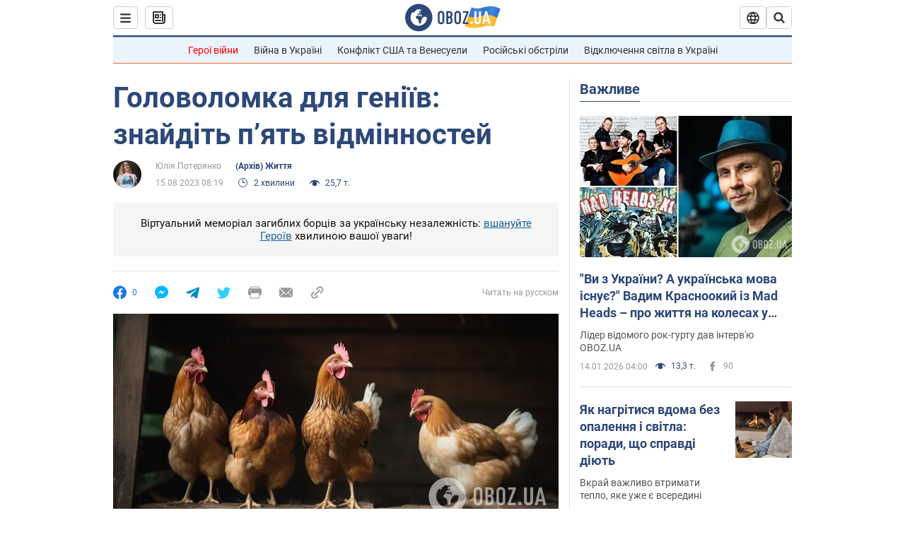

--- FILE ---
content_type: application/x-javascript; charset=utf-8
request_url: https://servicer.idealmedia.io/1418748/1?nocmp=1&sessionId=69685c96-155be&sessionPage=1&sessionNumberWeek=1&sessionNumber=1&scale_metric_1=64.00&scale_metric_2=256.00&scale_metric_3=100.00&cbuster=1768447125996285844250&pvid=e1e38bc7-9274-4d34-9a74-8881a1f605b8&implVersion=11&lct=1763555100&mp4=1&ap=1&consentStrLen=0&wlid=393185f8-e4b5-442f-aee8-8ce5e9a9ffd5&uniqId=0654e&niet=4g&nisd=false&evt=%5B%7B%22event%22%3A1%2C%22methods%22%3A%5B1%2C2%5D%7D%2C%7B%22event%22%3A2%2C%22methods%22%3A%5B1%2C2%5D%7D%5D&pv=5&jsv=es6&dpr=1&hashCommit=cbd500eb&apt=2023-08-15T08%3A19%3A00&tfre=4099&w=0&h=1&tl=150&tlp=1&sz=0x1&szp=1&szl=1&cxurl=https%3A%2F%2Fsoc.obozrevatel.com%2Fukr%2Fgolovolomka-dlya-geniiv-znajdit-pyat-vidminnostej.htm&ref=&lu=https%3A%2F%2Fsoc.obozrevatel.com%2Fukr%2Fgolovolomka-dlya-geniiv-znajdit-pyat-vidminnostej.htm
body_size: 966
content:
var _mgq=_mgq||[];
_mgq.push(["IdealmediaLoadGoods1418748_0654e",[
["ua.tribuna.com","11946420","1","Дружина Усика потрапила у скандал через фото","Катерина Усик – дружина українського боксера та чемпіона світу у надважкій вазі за версіями WBC/WBA/IBF у надважкій вазі Олександра Усика у новорічну ніч опублікувала серію сімейних світлин.Але користувачі мережі звернули увагу на одне фото подружжя","0","","","","V6MLhIKTRe5DDy99yl34LoH9rzs5VkjhxxfgkN_G7hA0SzVyF_SAN_yRZlnvElbRJP9NESf5a0MfIieRFDqB_Kldt0JdlZKDYLbkLtP-Q-VtuPzrKDLDUzUhqFzL1XaL",{"i":"https://s-img.idealmedia.io/n/11946420/45x45/285x0x630x630/aHR0cDovL2ltZ2hvc3RzLmNvbS90LzQyNjAwMi83MjRjNWFmM2ZkYTA0YmI1MTg0ZTBjM2QxYTYzMDJmOC5qcGc.webp?v=1768447126-vEY4StggliCmBWhva22NQdSxGT1fTYWo_CWfJeKVHs8","l":"https://clck.idealmedia.io/pnews/11946420/i/1298901/pp/1/1?h=V6MLhIKTRe5DDy99yl34LoH9rzs5VkjhxxfgkN_G7hA0SzVyF_SAN_yRZlnvElbRJP9NESf5a0MfIieRFDqB_Kldt0JdlZKDYLbkLtP-Q-VtuPzrKDLDUzUhqFzL1XaL&utm_campaign=obozrevatel.com&utm_source=obozrevatel.com&utm_medium=referral&rid=e7056f6b-f1c0-11f0-805c-d404e6f98490&tt=Direct&att=3&afrd=296&iv=11&ct=1&gdprApplies=0&muid=q0eKRYKQI-ij&st=-300&mp4=1&h2=RGCnD2pppFaSHdacZpvmnoTb7XFiyzmF87A5iRFByjsgNjusZyjGo1rMnMT1hEiOhumDt6a8mN7o5CH77ZLjIg**","adc":[],"sdl":0,"dl":"","category":"Шоу-бизнес","dbbr":0,"bbrt":0,"type":"e","media-type":"static","clicktrackers":[],"cta":"Читати далі","cdt":"","tri":"e7058209-f1c0-11f0-805c-d404e6f98490","crid":"11946420"}],],
{"awc":{},"dt":"desktop","ts":"","tt":"Direct","isBot":1,"h2":"RGCnD2pppFaSHdacZpvmnoTb7XFiyzmF87A5iRFByjsgNjusZyjGo1rMnMT1hEiOhumDt6a8mN7o5CH77ZLjIg**","ats":0,"rid":"e7056f6b-f1c0-11f0-805c-d404e6f98490","pvid":"e1e38bc7-9274-4d34-9a74-8881a1f605b8","iv":11,"brid":32,"muidn":"q0eKRYKQI-ij","dnt":2,"cv":2,"afrd":296,"consent":true,"adv_src_id":39175}]);
_mgqp();
